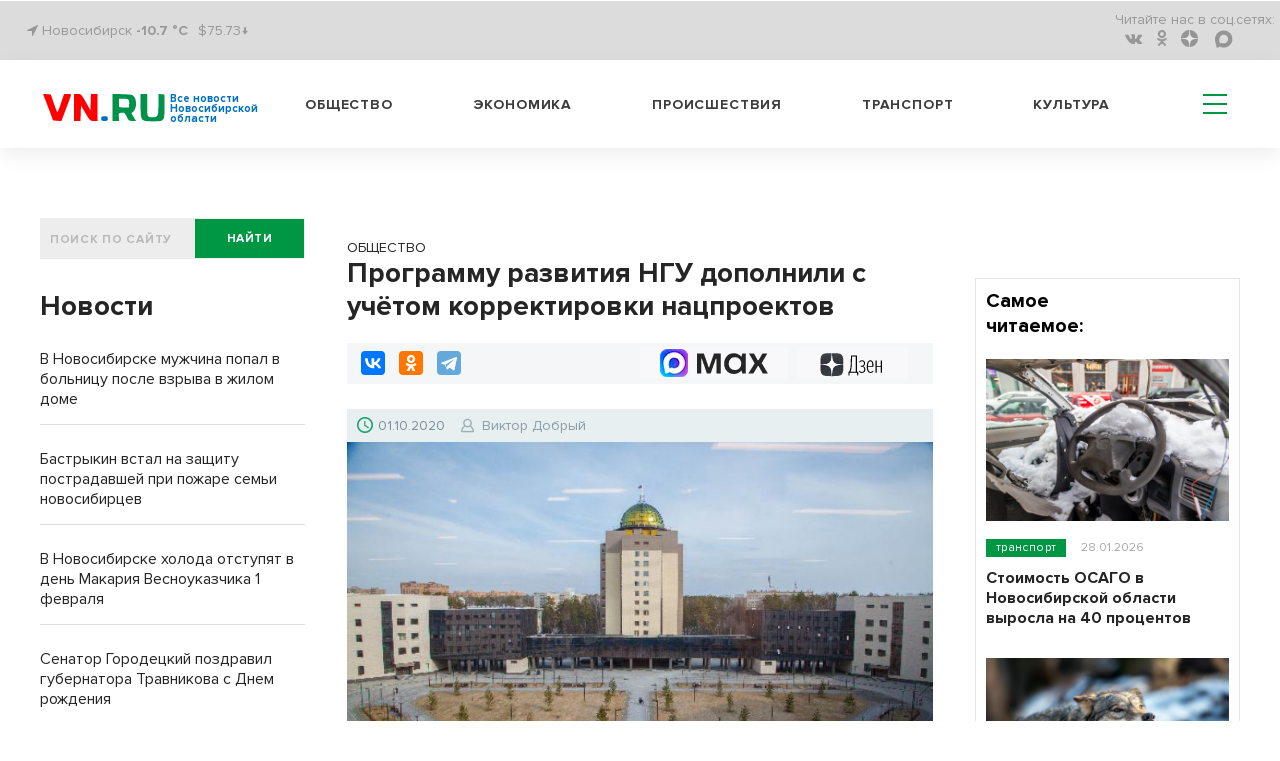

--- FILE ---
content_type: text/html; charset=UTF-8
request_url: https://ubin-vest.ru/pbn-widjet/
body_size: 2116
content:
<html><title>Новости районных СМИ</title>
<meta name="keywords" content="новости, районы Новосибирской области, Новосибирская область фото, НСО" />
<meta name="description" content="Новости Новосибирской области" />
<head>
<style>
html {text-align: center; height: fit-content;}
.news-list__item img {width: 100%; object-fit: cover;  aspect-ratio: 16 / 9;}
.text_big {
    font-weight: bold;
    font-size: 7vw;
    line-height: 125%;
    margin-bottom: 25px;
}
.title_infopro {
    font-weight: bold;
    font-size: 7vw;
    line-height: 125%;
    font-family: 'Open Sans', serif;
    margin-bottom: 25px;
    letter-spacing: 0.5px;
    color: #2E6F6F;
}
.title_gorsite {
    font-weight: bold;
    font-size: 7vw;
    line-height: 125%;
    font-family: 'Roboto', sans-serif;
    text-align: left;
}
.news-list {
    list-style-type: none;
    padding: 0;
}
.news-list__item:not(:last-child) {
    border-bottom: 1px solid #DCDCDC;
    padding-bottom: 15px;
}
.news-list__item {
    margin-bottom: 24px;
}
ul li {
    list-style-type: none;
}
.link {
    display: inline-block;
    max-width: 100%;
    /*font-size: 4.5vw;*/
    font-size: 1rem;
    text-align: left;
    font-weight: 600;
    text-decoration: none;
    color: #000;
    padding-top: 8px;
    font-family: -apple-system, BlinkMacSystemFont, "Segoe UI", Roboto, Oxygen-Sans, Ubuntu, Cantarell, "Helvetica Neue", sans-serif;
}
</style>
<script>
function resizze() {
  var height = document.getElementsByTagName("html")[0].scrollHeight;
  window.parent.postMessage(["setHeight", height], "*"); 
}
window.addEventListener('message', function(e) {
  var title = document.getElementById('widjet_title');
  var eventName = e.data[0];
  var data = e.data[1];
  switch(eventName) {
    case 'changeClass':
	title.className=data;
      break;
  }
}, false);
</script>
</head>
<body onLoad="resizze();">
  <div class='text_big' id='widjet_title'>
    Новости районных СМИ  </div>
  <ul class='news-list'>
    <li class='news-list__item'>
    <a style="display: block;" href='https://gorsite.ru/news/zakon/novosibirskiy_sud_rassmotrit_delo_o_konfiskatsii_imushchestva_eks_sotrudnika_mvd_na_400_mln/' target='_blank'><img src='https://vn.ru/upload/iblock/7ae/sy42r6nxpi4g2yl5qygatqy4tp5fluoo.jpg' alt='Новосибирский суд рассмотрит дело о конфискации имущества экс-сотрудника МВД на 400 млн'></a>
    <a class="link" href='https://gorsite.ru/news/zakon/novosibirskiy_sud_rassmotrit_delo_o_konfiskatsii_imushchestva_eks_sotrudnika_mvd_na_400_mln/' target='_blank'>Новосибирский суд рассмотрит дело о конфискации имущества экс-сотрудника МВД на 400 млн</a>
  </li>
    <li class='news-list__item'>
    <a style="display: block;" href='https://sevgazeta.ru/losej-i-kabanov-pereschitajut-v-lesah-novosibirskoj-oblasti-s-pomoshhju-iskusstvennogo-intellekta/' target='_blank'><img src='https://vn.ru/upload/iblock/ee4/1gp8rm9zqkgjupn1w9a7b3o3jmguvgd6.jpg' alt='Лосей и кабанов пересчитают в лесах Новосибирской области с помощью искусственного интеллекта'></a>
    <a class="link" href='https://sevgazeta.ru/losej-i-kabanov-pereschitajut-v-lesah-novosibirskoj-oblasti-s-pomoshhju-iskusstvennogo-intellekta/' target='_blank'>Лосей и кабанов пересчитают в лесах Новосибирской области с помощью искусственного интеллекта</a>
  </li>
    <li class='news-list__item'>
    <a style="display: block;" href='https://zdvinsk54.ru/v-jetom-godu-na-pensiju-mogut-vyjti-muzhchiny-1962-go-i-zhenshhiny-1967-goda-rozhdenija/' target='_blank'><img src='https://vn.ru/upload/iblock/5bb/wj84ug1qf02cceqeiz3fsr8uq0ci2efg.jpg' alt='В этом году на пенсию могут выйти мужчины 1962-го и женщины 1967 года рождения'></a>
    <a class="link" href='https://zdvinsk54.ru/v-jetom-godu-na-pensiju-mogut-vyjti-muzhchiny-1962-go-i-zhenshhiny-1967-goda-rozhdenija/' target='_blank'>В этом году на пенсию могут выйти мужчины 1962-го и женщины 1967 года рождения</a>
  </li>
  </ul>
<!--LiveInternet counter--><script>
new Image().src = "https://counter.yadro.ru/hit?r"+
escape(document.referrer)+((typeof(screen)=="undefined")?"":
";s"+screen.width+"*"+screen.height+"*"+(screen.colorDepth?
screen.colorDepth:screen.pixelDepth))+";u"+escape(document.URL)+
";h"+escape(document.title.substring(0,150))+
";"+Math.random();</script><!--/LiveInternet-->
<!-- Yandex.Metrika counter -->
<script type="text/javascript" >
   (function(m,e,t,r,i,k,a){m[i]=m[i]||function(){(m[i].a=m[i].a||[]).push(arguments)};
   m[i].l=1*new Date();
   for (var j = 0; j < document.scripts.length; j++) {if (document.scripts[j].src === r) { return; }}
   k=e.createElement(t),a=e.getElementsByTagName(t)[0],k.async=1,k.src=r,a.parentNode.insertBefore(k,a)})
   (window, document, "script", "https://mc.yandex.ru/metrika/tag.js", "ym");

   ym(92354680, "init", {
        clickmap:true,
        trackLinks:true,
        accurateTrackBounce:true,
        webvisor:true
   });
</script>
<noscript><div><img src="https://mc.yandex.ru/watch/92354680" style="position:absolute; left:-9999px;" alt="" /></div></noscript>
<!-- /Yandex.Metrika counter -->
</body>
</html>